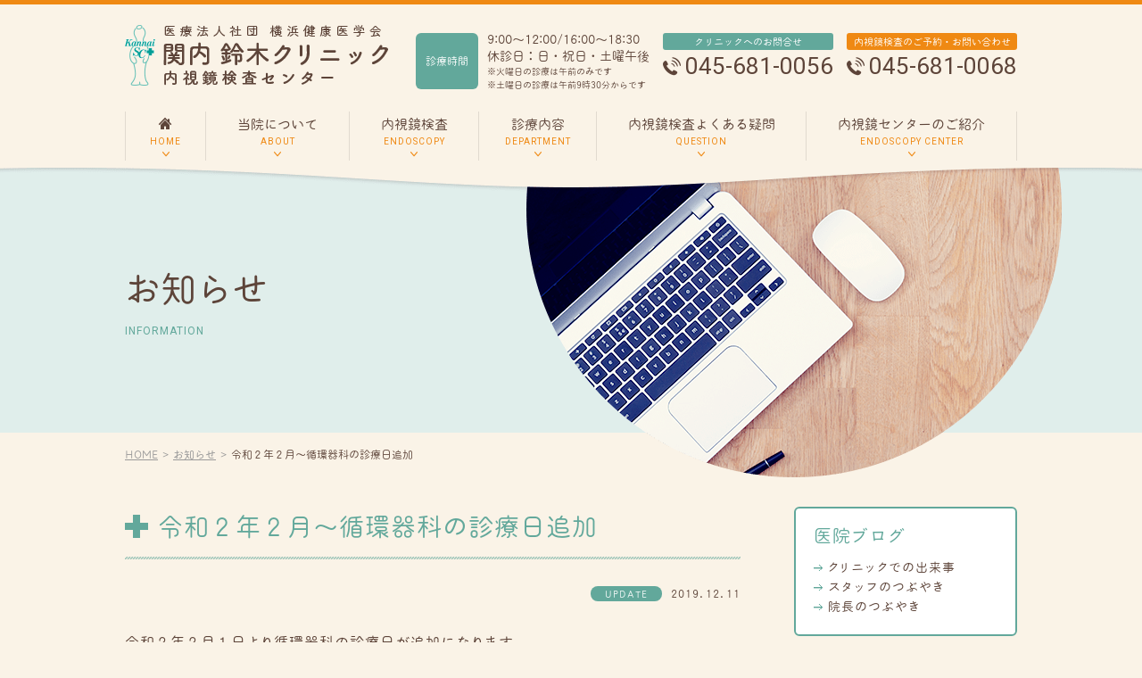

--- FILE ---
content_type: text/html; charset=UTF-8
request_url: https://www.kannai-sc.jp/info/1078.html/
body_size: 22569
content:
<!doctype html>
<html prefix="og: http://ogp.me/ns# fb: http://ogp.me/ns/fb# article: http://ogp.me/ns/article#">
<head>
<meta charset="UTF-8">
<!-- Google Tag Manager -->
<script>(function(w,d,s,l,i){w[l]=w[l]||[];w[l].push({'gtm.start':
new Date().getTime(),event:'gtm.js'});var f=d.getElementsByTagName(s)[0],
j=d.createElement(s),dl=l!='dataLayer'?'&l='+l:'';j.async=true;j.src=
'https://www.googletagmanager.com/gtm.js?id='+i+dl;f.parentNode.insertBefore(j,f);
})(window,document,'script','dataLayer','GTM-KTQ8WHH');</script>
<!-- End Google Tag Manager -->
<title>令和２年２月～循環器科の診療日追加｜お知らせ｜横浜市の苦しくない大腸・胃内視鏡検査の専門医、関内鈴木クリニック</title>
<meta name="description" content="お知らせはこちら。関内鈴木クリニックでは2017年にJR関内駅、みなとみらい線馬車道駅から徒歩5分の場所に移転し、最先端の設備を備えた内視鏡検査センターを新設、経験豊富な専門医を県内から招くことにより苦しくない、痛くない内視鏡検査を可能にしています。">
<meta name="keywords" content="お知らせ,関内鈴木クリニック,内視鏡検査,大腸内視鏡検査,胃内視鏡検査,専門医,名医,炎症性腸疾患,IBD治療,横浜">
<meta http-equiv="X-UA-Compatible" content="IE=edge">
<meta name="viewport" content="width=device-width,initial-scale=1">
<!--OGP-->
<meta property="og:locale" content="ja_JP">
<meta property="og:type" content="article">
<meta property="og:title" content="令和２年２月～循環器科の診療日追加">
<meta property="og:url" content="https://www.kannai-sc.jp/info/1078.html/">
<meta property="og:description" content="令和２年２月１日より循環器科の診療日が追加になります。 旧）第２・４週　金曜日　１６：００～１８：３０ ⇓ 新）第１・２・４週　金曜日　１６：００～１８：３０ お間違えのないよう、受診・予約をお願い致">
<meta property="og:site_name" content="横浜市の苦しくない大腸・胃内視鏡検査の専門医、関内鈴木クリニック">
<meta property="og:image" content="/common/images/ogp.png" />
<!--OGP-->
<meta http-equiv="content-style-type" content="text/css">
<meta http-equiv="content-script-type" content="text/javascript">
<link rel="index" href="https://www.kannai-sc.jp/">
<!-- *** stylesheet *** -->
<link href="/common/css/style.css?var=20260126-143417" type="text/css" media="all" rel='stylesheet'>
<script>
  (function(d) {
    var config = {
      kitId: 'ssm6zuh',
      scriptTimeout: 3000,
      async: true
    },
    h=d.documentElement,t=setTimeout(function(){h.className=h.className.replace(/\bwf-loading\b/g,"")+" wf-inactive";},config.scriptTimeout),tk=d.createElement("script"),f=false,s=d.getElementsByTagName("script")[0],a;h.className+=" wf-loading";tk.src='https://use.typekit.net/'+config.kitId+'.js';tk.async=true;tk.onload=tk.onreadystatechange=function(){a=this.readyState;if(f||a&&a!="complete"&&a!="loaded")return;f=true;clearTimeout(t);try{Typekit.load(config)}catch(e){}};s.parentNode.insertBefore(tk,s)
  })(document);
</script>
<!-- wp head -->
<meta name='robots' content='max-image-preview:large' />
	<style>img:is([sizes="auto" i], [sizes^="auto," i]) { contain-intrinsic-size: 3000px 1500px }</style>
	<link rel='stylesheet' id='wp-block-library-css' href='https://www.kannai-sc.jp/wp/wp-includes/css/dist/block-library/style.min.css?ver=6.8.3' type='text/css' media='all' />
<style id='classic-theme-styles-inline-css' type='text/css'>
/*! This file is auto-generated */
.wp-block-button__link{color:#fff;background-color:#32373c;border-radius:9999px;box-shadow:none;text-decoration:none;padding:calc(.667em + 2px) calc(1.333em + 2px);font-size:1.125em}.wp-block-file__button{background:#32373c;color:#fff;text-decoration:none}
</style>
<style id='global-styles-inline-css' type='text/css'>
:root{--wp--preset--aspect-ratio--square: 1;--wp--preset--aspect-ratio--4-3: 4/3;--wp--preset--aspect-ratio--3-4: 3/4;--wp--preset--aspect-ratio--3-2: 3/2;--wp--preset--aspect-ratio--2-3: 2/3;--wp--preset--aspect-ratio--16-9: 16/9;--wp--preset--aspect-ratio--9-16: 9/16;--wp--preset--color--black: #000000;--wp--preset--color--cyan-bluish-gray: #abb8c3;--wp--preset--color--white: #ffffff;--wp--preset--color--pale-pink: #f78da7;--wp--preset--color--vivid-red: #cf2e2e;--wp--preset--color--luminous-vivid-orange: #ff6900;--wp--preset--color--luminous-vivid-amber: #fcb900;--wp--preset--color--light-green-cyan: #7bdcb5;--wp--preset--color--vivid-green-cyan: #00d084;--wp--preset--color--pale-cyan-blue: #8ed1fc;--wp--preset--color--vivid-cyan-blue: #0693e3;--wp--preset--color--vivid-purple: #9b51e0;--wp--preset--gradient--vivid-cyan-blue-to-vivid-purple: linear-gradient(135deg,rgba(6,147,227,1) 0%,rgb(155,81,224) 100%);--wp--preset--gradient--light-green-cyan-to-vivid-green-cyan: linear-gradient(135deg,rgb(122,220,180) 0%,rgb(0,208,130) 100%);--wp--preset--gradient--luminous-vivid-amber-to-luminous-vivid-orange: linear-gradient(135deg,rgba(252,185,0,1) 0%,rgba(255,105,0,1) 100%);--wp--preset--gradient--luminous-vivid-orange-to-vivid-red: linear-gradient(135deg,rgba(255,105,0,1) 0%,rgb(207,46,46) 100%);--wp--preset--gradient--very-light-gray-to-cyan-bluish-gray: linear-gradient(135deg,rgb(238,238,238) 0%,rgb(169,184,195) 100%);--wp--preset--gradient--cool-to-warm-spectrum: linear-gradient(135deg,rgb(74,234,220) 0%,rgb(151,120,209) 20%,rgb(207,42,186) 40%,rgb(238,44,130) 60%,rgb(251,105,98) 80%,rgb(254,248,76) 100%);--wp--preset--gradient--blush-light-purple: linear-gradient(135deg,rgb(255,206,236) 0%,rgb(152,150,240) 100%);--wp--preset--gradient--blush-bordeaux: linear-gradient(135deg,rgb(254,205,165) 0%,rgb(254,45,45) 50%,rgb(107,0,62) 100%);--wp--preset--gradient--luminous-dusk: linear-gradient(135deg,rgb(255,203,112) 0%,rgb(199,81,192) 50%,rgb(65,88,208) 100%);--wp--preset--gradient--pale-ocean: linear-gradient(135deg,rgb(255,245,203) 0%,rgb(182,227,212) 50%,rgb(51,167,181) 100%);--wp--preset--gradient--electric-grass: linear-gradient(135deg,rgb(202,248,128) 0%,rgb(113,206,126) 100%);--wp--preset--gradient--midnight: linear-gradient(135deg,rgb(2,3,129) 0%,rgb(40,116,252) 100%);--wp--preset--font-size--small: 13px;--wp--preset--font-size--medium: 20px;--wp--preset--font-size--large: 36px;--wp--preset--font-size--x-large: 42px;--wp--preset--spacing--20: 0.44rem;--wp--preset--spacing--30: 0.67rem;--wp--preset--spacing--40: 1rem;--wp--preset--spacing--50: 1.5rem;--wp--preset--spacing--60: 2.25rem;--wp--preset--spacing--70: 3.38rem;--wp--preset--spacing--80: 5.06rem;--wp--preset--shadow--natural: 6px 6px 9px rgba(0, 0, 0, 0.2);--wp--preset--shadow--deep: 12px 12px 50px rgba(0, 0, 0, 0.4);--wp--preset--shadow--sharp: 6px 6px 0px rgba(0, 0, 0, 0.2);--wp--preset--shadow--outlined: 6px 6px 0px -3px rgba(255, 255, 255, 1), 6px 6px rgba(0, 0, 0, 1);--wp--preset--shadow--crisp: 6px 6px 0px rgba(0, 0, 0, 1);}:where(.is-layout-flex){gap: 0.5em;}:where(.is-layout-grid){gap: 0.5em;}body .is-layout-flex{display: flex;}.is-layout-flex{flex-wrap: wrap;align-items: center;}.is-layout-flex > :is(*, div){margin: 0;}body .is-layout-grid{display: grid;}.is-layout-grid > :is(*, div){margin: 0;}:where(.wp-block-columns.is-layout-flex){gap: 2em;}:where(.wp-block-columns.is-layout-grid){gap: 2em;}:where(.wp-block-post-template.is-layout-flex){gap: 1.25em;}:where(.wp-block-post-template.is-layout-grid){gap: 1.25em;}.has-black-color{color: var(--wp--preset--color--black) !important;}.has-cyan-bluish-gray-color{color: var(--wp--preset--color--cyan-bluish-gray) !important;}.has-white-color{color: var(--wp--preset--color--white) !important;}.has-pale-pink-color{color: var(--wp--preset--color--pale-pink) !important;}.has-vivid-red-color{color: var(--wp--preset--color--vivid-red) !important;}.has-luminous-vivid-orange-color{color: var(--wp--preset--color--luminous-vivid-orange) !important;}.has-luminous-vivid-amber-color{color: var(--wp--preset--color--luminous-vivid-amber) !important;}.has-light-green-cyan-color{color: var(--wp--preset--color--light-green-cyan) !important;}.has-vivid-green-cyan-color{color: var(--wp--preset--color--vivid-green-cyan) !important;}.has-pale-cyan-blue-color{color: var(--wp--preset--color--pale-cyan-blue) !important;}.has-vivid-cyan-blue-color{color: var(--wp--preset--color--vivid-cyan-blue) !important;}.has-vivid-purple-color{color: var(--wp--preset--color--vivid-purple) !important;}.has-black-background-color{background-color: var(--wp--preset--color--black) !important;}.has-cyan-bluish-gray-background-color{background-color: var(--wp--preset--color--cyan-bluish-gray) !important;}.has-white-background-color{background-color: var(--wp--preset--color--white) !important;}.has-pale-pink-background-color{background-color: var(--wp--preset--color--pale-pink) !important;}.has-vivid-red-background-color{background-color: var(--wp--preset--color--vivid-red) !important;}.has-luminous-vivid-orange-background-color{background-color: var(--wp--preset--color--luminous-vivid-orange) !important;}.has-luminous-vivid-amber-background-color{background-color: var(--wp--preset--color--luminous-vivid-amber) !important;}.has-light-green-cyan-background-color{background-color: var(--wp--preset--color--light-green-cyan) !important;}.has-vivid-green-cyan-background-color{background-color: var(--wp--preset--color--vivid-green-cyan) !important;}.has-pale-cyan-blue-background-color{background-color: var(--wp--preset--color--pale-cyan-blue) !important;}.has-vivid-cyan-blue-background-color{background-color: var(--wp--preset--color--vivid-cyan-blue) !important;}.has-vivid-purple-background-color{background-color: var(--wp--preset--color--vivid-purple) !important;}.has-black-border-color{border-color: var(--wp--preset--color--black) !important;}.has-cyan-bluish-gray-border-color{border-color: var(--wp--preset--color--cyan-bluish-gray) !important;}.has-white-border-color{border-color: var(--wp--preset--color--white) !important;}.has-pale-pink-border-color{border-color: var(--wp--preset--color--pale-pink) !important;}.has-vivid-red-border-color{border-color: var(--wp--preset--color--vivid-red) !important;}.has-luminous-vivid-orange-border-color{border-color: var(--wp--preset--color--luminous-vivid-orange) !important;}.has-luminous-vivid-amber-border-color{border-color: var(--wp--preset--color--luminous-vivid-amber) !important;}.has-light-green-cyan-border-color{border-color: var(--wp--preset--color--light-green-cyan) !important;}.has-vivid-green-cyan-border-color{border-color: var(--wp--preset--color--vivid-green-cyan) !important;}.has-pale-cyan-blue-border-color{border-color: var(--wp--preset--color--pale-cyan-blue) !important;}.has-vivid-cyan-blue-border-color{border-color: var(--wp--preset--color--vivid-cyan-blue) !important;}.has-vivid-purple-border-color{border-color: var(--wp--preset--color--vivid-purple) !important;}.has-vivid-cyan-blue-to-vivid-purple-gradient-background{background: var(--wp--preset--gradient--vivid-cyan-blue-to-vivid-purple) !important;}.has-light-green-cyan-to-vivid-green-cyan-gradient-background{background: var(--wp--preset--gradient--light-green-cyan-to-vivid-green-cyan) !important;}.has-luminous-vivid-amber-to-luminous-vivid-orange-gradient-background{background: var(--wp--preset--gradient--luminous-vivid-amber-to-luminous-vivid-orange) !important;}.has-luminous-vivid-orange-to-vivid-red-gradient-background{background: var(--wp--preset--gradient--luminous-vivid-orange-to-vivid-red) !important;}.has-very-light-gray-to-cyan-bluish-gray-gradient-background{background: var(--wp--preset--gradient--very-light-gray-to-cyan-bluish-gray) !important;}.has-cool-to-warm-spectrum-gradient-background{background: var(--wp--preset--gradient--cool-to-warm-spectrum) !important;}.has-blush-light-purple-gradient-background{background: var(--wp--preset--gradient--blush-light-purple) !important;}.has-blush-bordeaux-gradient-background{background: var(--wp--preset--gradient--blush-bordeaux) !important;}.has-luminous-dusk-gradient-background{background: var(--wp--preset--gradient--luminous-dusk) !important;}.has-pale-ocean-gradient-background{background: var(--wp--preset--gradient--pale-ocean) !important;}.has-electric-grass-gradient-background{background: var(--wp--preset--gradient--electric-grass) !important;}.has-midnight-gradient-background{background: var(--wp--preset--gradient--midnight) !important;}.has-small-font-size{font-size: var(--wp--preset--font-size--small) !important;}.has-medium-font-size{font-size: var(--wp--preset--font-size--medium) !important;}.has-large-font-size{font-size: var(--wp--preset--font-size--large) !important;}.has-x-large-font-size{font-size: var(--wp--preset--font-size--x-large) !important;}
:where(.wp-block-post-template.is-layout-flex){gap: 1.25em;}:where(.wp-block-post-template.is-layout-grid){gap: 1.25em;}
:where(.wp-block-columns.is-layout-flex){gap: 2em;}:where(.wp-block-columns.is-layout-grid){gap: 2em;}
:root :where(.wp-block-pullquote){font-size: 1.5em;line-height: 1.6;}
</style>
<link rel="canonical" href="https://www.kannai-sc.jp/info/1078.html/" />
<link rel='shortlink' href='https://www.kannai-sc.jp/?p=1078' />
<link rel="alternate" title="oEmbed (JSON)" type="application/json+oembed" href="https://www.kannai-sc.jp/wp-json/oembed/1.0/embed?url=https%3A%2F%2Fwww.kannai-sc.jp%2Finfo%2F1078.html%2F" />
<link rel="alternate" title="oEmbed (XML)" type="text/xml+oembed" href="https://www.kannai-sc.jp/wp-json/oembed/1.0/embed?url=https%3A%2F%2Fwww.kannai-sc.jp%2Finfo%2F1078.html%2F&#038;format=xml" />
</head>
<body id="info-page">
<!-- Google Tag Manager (noscript) -->
<noscript><iframe src="https://www.googletagmanager.com/ns.html?id=GTM-KTQ8WHH"
height="0" width="0" style="display:none;visibility:hidden"></iframe></noscript>
<!-- End Google Tag Manager (noscript) -->
<div id="js_fade"><div class="sk-fading-circle">
<div class="sk-circle1 sk-circle"></div><div class="sk-circle2 sk-circle"></div><div class="sk-circle3 sk-circle"></div><div class="sk-circle4 sk-circle"></div><div class="sk-circle5 sk-circle"></div><div class="sk-circle6 sk-circle"></div><div class="sk-circle7 sk-circle"></div><div class="sk-circle8 sk-circle"></div><div class="sk-circle9 sk-circle"></div><div class="sk-circle10 sk-circle"></div><div class="sk-circle11 sk-circle"></div><div class="sk-circle12 sk-circle"></div>
</div></div><!-- / #js_fade -->
<div id="wrapper" >
<!-- ▼▼▼ start ▼▼▼ -->
<div id="header">
<p id="head-logo"><a href="https://www.kannai-sc.jp/"><img src="/common/images/logo-head.png" alt="横浜市の苦しくない大腸・胃内視鏡検査の専門医、関内鈴木クリニック"/></a></p><div id="sp-nav"><figure></figure><figure></figure><figure></figure></div><!-- / #sp-nav -->
<nav>
<ul id="gnav">
<li id="gnav-home"><a href="https://www.kannai-sc.jp/"><i class="ico-home"></i><span>HOME</span></a></li>
<li id="gnav-about"><a href="https://www.kannai-sc.jp/about/">当院について<span>ABOUT</span></a></li>
<li id="gnav-endoscopy"><a href="https://www.kannai-sc.jp/endoscopy/">内視鏡検査<span>ENDOSCOPY</span></a></li>
<li id="gnav-department"><a href="https://www.kannai-sc.jp/department/">診療内容<span>DEPARTMENT</span></a></li>
<li id="gnav-faq"><a href="https://www.kannai-sc.jp/faq/">内視鏡検査よくある疑問<span>QUESTION</span></a></li>
<li id="gnav-center"><a href="https://www.kannai-sc.jp/center/">内視鏡センターのご紹介<span>ENDOSCOPY CENTER</span></a></li>
</ul><!-- / #gnav -->
<div id="head-info">
<dl>
<dt>診療時間</dt>
<dd><ul>
<li>9:00〜12:00/16:00〜18:30</li>
<li>休診日：日・祝日・土曜午後</li>
<li style="font-size: 10px;">※火曜日の診療は午前のみです</li>
<li>※土曜日の診療は午前9時30分からです</li>
</ul></dd>
</dl>
<dl class="clinic">
<dt>クリニックへのお問合せ</dt>
<dd class="tel-clinic"><i class="ico-tel"></i>045-681-0056</dd>
</dl>
<dl class="reservation">
<dt>内視鏡検査のご予約・お問い合わせ</dt>
<dd class="tel-reserve"><i class="ico-tel"></i>045-681-0068</dd>
</dl>
</div><!-- / #head-info -->
</nav>
<ul id="sp-tel">
<li><a href="tel:0456810068"><i class="ico-tel"></i>内視鏡検査のご予約</a></li>
<li><a href="tel:0456810056"><i class="ico-tel"></i>クリニックのお問合せ</a></li>
</ul>
</div><!-- / #header -->
<div id="pagetitle"><div><h1>お知らせ<span>INFORMATION</span></h1></div></div><!-- / #pagetitle -->
<!-- ▼ ぱんくず ▼ -->
<div id="breadcrumbs"><ol>
<li itemscope="itemscope" itemtype="http://data-vocabulary.org/Breadcrumb" class="home"><a itemprop="url"  href="http://www.kannai-sc.jp/"><span itemprop="title">HOME</span></a></li>
<li itemscope="itemscope" itemtype="http://data-vocabulary.org/Breadcrumb"><a itemprop="url"  href="/info/"><span itemprop="title">お知らせ</span></a></li>
<li itemscope="itemscope" itemtype="http://data-vocabulary.org/Breadcrumb"><span itemprop="title">令和２年２月～循環器科の診療日追加</span></li></ol></div><!-- / #breadcrumbs -->
<!-- #contents -->
<div id="contents">
<div id="main">
<div class="article pb0">
<h2>令和２年２月～循環器科の診療日追加</h2>
<dl class="update">
<dt>UPDATE</dt>
<dd>2019.12.11</dd>
</dl>
<div class="clear">
<p>令和２年２月１日より循環器科の診療日が追加になります。</p>
<p>旧）第２・４週　金曜日　１６：００～１８：３０<br />
⇓<br />
<span style="background-color: #ffff99;">新）第１・２・４週　金曜日　１６：００～１８：３０</span></p>
<p>お間違えのないよう、受診・予約をお願い致します。</p>
</div>
</div><!-- / .article -->
<div class="btn-link home"><a href="https://www.kannai-sc.jp/info/" class="hov"></i>お知らせ一覧<i class="ico-arrow"></i></a></div>
</div><!-- / #main -->

<div id="aside">
<dl>
<dt>医院ブログ</dd>
<dd><ul>
	<li class="cat-item cat-item-12"><a href="https://www.kannai-sc.jp/blog/diary/">クリニックでの出来事</a>
</li>
	<li class="cat-item cat-item-16"><a href="https://www.kannai-sc.jp/blog/staff/">スタッフのつぶやき</a>
</li>
	<li class="cat-item cat-item-10"><a href="https://www.kannai-sc.jp/blog/director/">院長のつぶやき</a>
</li>
</ul></dd>
</dl>

<dl>
<dt>お知らせ</dd>
<dd><ul>
	<li class="cat-item cat-item-8"><a href="https://www.kannai-sc.jp/info/news/">新着情報</a>
</li>
	<li class="cat-item cat-item-9"><a href="https://www.kannai-sc.jp/info/time/">診察時間のお知らせ</a>
</li>
</ul></dd>
</dl>
</div><!-- / #aside -->
</div><!-- / #contents -->

<div id="footer">
<div id="foot-tel">
<dl class="reservation">
<dt>内視鏡検査のご予約・お問い合わせ</dt>
<dd class="tel-reserve"><i class="ico-tel"></i>045-681-0068</dd>
</dl>
<dl>
<dt>クリニックへのお問合せ</dt>
<dd class="tel-clinic"><i class="ico-tel"></i>045-681-0056</dd>
</dl>
<dl class="qr">
<dt>現在の待ち人数</dt>
<dd>
<img src="/common/images/qr.png" alt="">
<a href="http://kannai.atat.jp/i/f.php" target="_blank">http://kannai.atat.jp/i/f.php</a>
</dd>
</dl>
</div><!-- / #foot-tel -->
<div id="foot-info">
<div id="foot-time">
<h2><a href="/"><img src="/common/images/logo-foot.png" alt="横浜市の苦しくない大腸・胃内視鏡検査の専門医、関内鈴木クリニック"></a></h2>
<ul>
<li>〒231-0012<br>
神奈川県横浜市中区相生町3-63-1　パークアクシス横濱関内SQUARE2F</li>
<li>JR関内駅北口より徒歩5分、横浜高速鉄道みなとみらい線　馬車道駅より徒歩5分</li>
</ul>
<table border="0" cellspacing="0" cellpadding="0">
<col width="">
<col width="10%">
<col width="10%">
<col width="10%">
<col width="10%">
<col width="10%">
<col width="10%">
<col width="10%">
<thead>
<tr>
<th scope="col">&nbsp;</th>
<th scope="col">月</th>
<th scope="col">火</th>
<th scope="col">水</th>
<th scope="col">木</th>
<th scope="col">金</th>
<th scope="col">土</th>
<th scope="col" class="bdn-r">日</th>
</tr>
</thead>
<tbody>
<tr>
<th scope="row">9:00〜12:00</th>
<td><img src="/common/images/ico-time-on.png"></td>
<td><img src="/common/images/ico-time-on.png"></td>
<td><img src="/common/images/ico-time-on.png"></td>
<td><img src="/common/images/ico-time-on.png"></td>
<td><img src="/common/images/ico-time-on.png"></td>
<td><img src="/common/images/ico-time-exe.png"></td>
<td class="bdn-r"><img src="/common/images/ico-time-off.png"></td>
</tr>
<tr>
<th scope="row" class="bdn-b">16:00〜18:30</th>
<td class="bdn-b"><img src="/common/images/ico-time-on.png"></td>
<td class="bdn-b"><img src="/common/images/ico-time-off.png"></td>
<td class="bdn-b"><img src="/common/images/ico-time-on.png"></td>
<td class="bdn-b"><img src="/common/images/ico-time-on.png"></td>
<td class="bdn-b"><img src="/common/images/ico-time-on.png"></td>
<td class="bdn-b"><img src="/common/images/ico-time-off.png"></td>
<td class="bdn-r bdn-b"><img src="/common/images/ico-time-off.png"></td>
</tr>
</tbody>
</table>
<p><img src="/common/images/ico-time-exe.png">土曜日は9:30〜12:00 </p>
<p class="mt10"><span>※診療受付時間は診療時間の１５分前までとなります。また、初診で受診される場合は３０分前までにご来院下さい。</span></p>
<p><span>※第３土曜日は難病外来となり、完全予約制となります。</span></p>
<p><span>※休診日：日曜・祝日</span></p>
</div><!-- / #foot-time -->
<div id="foot-map">
<div class="inner">
<iframe src="https://www.google.com/maps/embed?pb=!1m18!1m12!1m3!1d3250.308452822689!2d139.63495645127136!3d35.447157380152476!2m3!1f0!2f0!3f0!3m2!1i1024!2i768!4f13.1!3m3!1m2!1s0x60185cf6e71faa37%3A0x31081ca9da01538e!2z44OR44O844Kv44Ki44Kv44K344K55qiq5r-x6Zai5YaFU1FVQVJF!5e0!3m2!1sja!2sjp!4v1486114189346" width="100%" height="320" frameborder="0" style="border:0" allowfullscreen></iframe>
</div>
</div><!-- / #foot-map -->
</div><!-- / #foot-info -->
<div id="copyright">COPYRIGHT &copy; KANNAI-SUZUKI CLINIC. ALL RIGHTS RESERVED.</div>
</div><!-- / #footer -->
</div><!-- / #wrapper -->
<div id="pagetop"><a href="#wrapper"><i class="ico-arrow"></i></a></div>
<!-- *** javascript *** -->
<script type="text/javascript" src="//ajax.googleapis.com/ajax/libs/jquery/1.11.1/jquery.min.js"></script>
<script type="text/javascript" src="/common/js/plugins.js"></script>
<script type="text/javascript" src="/common/js/function.js"></script>
</body>
</html>

--- FILE ---
content_type: application/javascript
request_url: https://www.kannai-sc.jp/common/js/function.js
body_size: 4049
content:
$(function(){
	
	/* =========================================================
		リロード時フェード処理
	========================================================= */
	$(window).load(function(){
		// ページロード時にフェードイン
		var timer = 600;
		setTimeout( function() {
			$('.sk-fading-circle').css("display","none");
		}, 800 );
		setTimeout( function() {
			$('#js_fade').fadeOut(timer);
		}, 1500 );
	});


	/* =========================================================
		カレント
	========================================================= */
	$("#gnav li a").each( function() {
		var url = document.URL.split("#");
		if ( this == url[0] || this + "index.html" == url[0]) {
			$(this).addClass("current");
		}
	});

	var id = $("body").attr("id").replace("-page","");
	var curId = "#gnav-" + id;
	$(curId).each(function(){
		$(this).find("a").addClass("current");
	});


	/* =========================================================
		領域全体をリンクに
	========================================================= */
	$(".area-link").click(function(){
		window.location=$(this).find("a").attr("href");
		return false;
	});



	/* =========================================================
	ページトップ
	========================================================= */
   // #で始まるアンカーをクリックした場合に処理
   jQuery('a[href^=#]').click(function() {
	  // スクロールの速度
	  var speed = 400; // ミリ秒
	  // アンカーの値取得
	  var href= jQuery(this).attr("href");
	  // 移動先を取得
	  var target = jQuery(href == "#" || href == "" ? 'html' : href);
	  // 移動先を数値で取得
	  var position = target.offset().top;
	  // スムーススクロール
	  jQuery('body,html').animate({scrollTop:position}, speed, 'swing');
	  return false;
   });

	/* ページトップボタン */
	var ptBtn = $("#pagetop");
	$(ptBtn).hide();
	$(window).on("scroll", function() {
		if ($(this).scrollTop() > 100) {
			$('#pagetop').slideDown("fast");
		} else {
			$('#pagetop').slideUp("fast");
		}
		var scrollHeight = $(document).height(); 
		var scrollPosition = $(window).height() + $(window).scrollTop(); 
		var footHeight = $("#copyright").innerHeight()+10;
		if ( scrollHeight - scrollPosition  <= footHeight ) {
			$(ptBtn).css({
				"bottom": footHeight
			});
		} else {
			$(ptBtn).css({
				"position":"fixed",
				"bottom": "10px"
			});
		}
	});

	

	/* =========================================================
	スマホナビ
	========================================================= */
	if ($('#sp-nav').is(':visible')) {
		$("#sp-nav,#sp-nav li a").click(function(){
			$("#sp-nav").toggleClass('on');
			$("nav,#mv,#contents,#pagetitle,#topic-path,#footer").fadeToggle("fast");
			
			$('.tel-reserve').wrapInner('<a href="tel:0456810068"></a>');
			$('.tel-clinic').wrapInner('<a href="tel:0456810056"></a>');
		});
	}


	/* =========================================================
	高さをそろえる
	========================================================= */
	if($('#doc-large').length) {
		$('#doc-large .detail dl').matchHeight();
	}
	if($('#doc-small').length) {
		$('#doc-small .clear-fix').matchHeight();
		$('#doc-small .detail').matchHeight();
	}
	if($('.cnt-clinic,.cnt-introduction').length) {
		$('.item dl').matchHeight();
	}


	/* =========================================================
	home page
	========================================================= */
	if($('body').is('#home-page')){
		// mv
		$('#mv').slick({
			autoplaySpeed: 6000,
			speed: 1000,
			cssEase: "ease",
			autoplay: true,
			arrows: true
		});
		//news
		//$("#ticker li").newsTicker({type:"move1"});
	} /* end */


	/* =========================================================
	faq page
	========================================================= */
	if($('body').is('#faq-page')){
		$(".answer").hide();
		$(".faq h3").mouseover(function(){
			$(this).css("cursor","pointer");
		});
		$(".faq h3").click(function(){
			$(this).next(".answer").slideToggle();
			$(this).toggleClass("on");
		});
	}

}); // end
